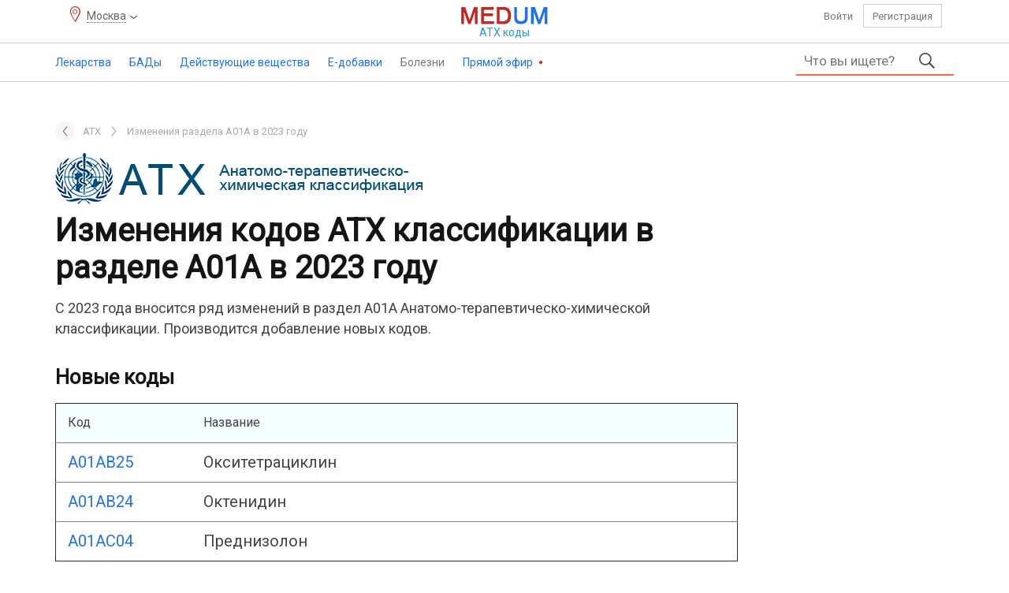

--- FILE ---
content_type: text/html; charset=UTF-8
request_url: https://medum.ru/atc-changes-a01a-2023
body_size: 6995
content:
    <!DOCTYPE HTML>
    <html lang="ru">
    <head>
        <meta http-equiv="content-type" content="text/html"/>
        <meta name="description" content="Актуализация информации в Анатомо-терапевтическо-химической классификации в разделе кодов A01A (2023 год)."/>
        <meta charset="utf-8"/>
        <title>Изменения кодов АТХ классификации в разделе A01A в 2023 году | справочник лекарств Medum.ru</title>
        <link rel="preload" href="/assets/font/health-medicine-guide.woff2" as="font" type="font/woff2" crossorigin>
        <script src="https://ajax.googleapis.com/ajax/libs/jquery/3.2.1/jquery.min.js"></script>
        <script>
            if (typeof jQuery == 'undefined') {
                document.write(unescape('%3Cscript src=\'/assets/jquery.js\'%3E%3C/script%3E'));
            }
        </script>
        <link href="https://fonts.googleapis.com/css?family=Roboto" rel="stylesheet">
        <link href="/assets/bootstrap.css" rel="stylesheet" type="text/css"/>
        <link href="/assets/style.css" rel="stylesheet" type="text/css"/>
        <link rel='stylesheet' href='/assets/styles/geo.css'/>
        <script src="/assets/js/script.min.js"></script>
        <meta name="viewport" content="width=device-width, initial-scale=1"/>
                <link rel="icon" href="https://medum.ru/favicon.ico" type="image/x-icon">
        <link rel="apple-touch-icon" sizes="180x180" href="https://medum.ru/assets/icons/apple-touch-icon.png">
        <link rel="apple-touch-icon" sizes="120x120" href="https://medum.ru/assets/icons/apple-touch-icon-120x120.png">
        <link rel="apple-touch-icon" sizes="152x152" href="https://medum.ru/assets/icons/apple-touch-icon-152x152.png">
        <link rel="icon" type="image/png" sizes="32x32" href="https://medum.ru/assets/icons/favicon-32x32.png">
        <link rel="icon" type="image/png" sizes="16x16" href="https://medum.ru/assets/icons/favicon-16x16.png">
        <link rel="manifest" href="https://medum.ru/assets/icons/manifest.json">
        <meta name="msapplication-config" content="https://medum.ru/assets/icons/browserconfig.xml"/>
        <link rel="mask-icon" href="https://medum.ru/assets/icons/safari-pinned-tab.svg" color="#5bbad5">
        <meta name='csrf-token' content='vbQazDJrLrR8NaxbBGYsNaB4NaQpB7EnNWQpM7NdNawnNaMoM7QsNbRhRmEsRqlbNGBcLWNauJ==' />        <link rel="canonical" href="https://medum.ru/atc-changes-a01a-2023"/>
        <meta name="theme-color" content="#ffffff">
        <meta name="robots" content="index">
        <meta name='wmail-verification' content='1b717181f59d0306647664597e94cc72'/>
                    <script>
                if (!navigator.cookieEnabled) {
                    location.href = location.pathname + (location.search ? (location.search + '&') : '?') + 'nocookie=true';
                }
            </script>
                    <script src="/assets/hyphen.js"></script>
            <script src="/assets/emoji.js"></script>
            <script>
                $(document).ready(
                    function () {
                        $('table').hyphenate();
                    }
                );
            </script>
        <script>
            const userAuth = false;
            $(function () {
                $('#content').addtocopy();
            });        </script>
        <script async src="https://yandex.ru/ads/system/header-bidding.js"></script>
<script>
var adfoxBiddersMap = {
  "sape": "2893569"
};

var adUnits = [
  {
    "code": "adfox_170843327932287114",
    "bids": [
      {
        "bidder": "sape",
        "params": {
          "placementId": "881519"
        }
      }
   ],
        "sizes": [
        [728,90],
        [970,90]
        ]
    },
    {
    "code": "adfox_170904108388336813",
    "bids": [
      {
        "bidder": "sape",
        "params": {
          "placementId": "881523"
        }
      }
    ],
        "sizes": [
        [728,90],
        [970,90],
        [970,250]
        ]
  },
  {
    "code": "adfox_170904181316728081",
    "bids": [
      {
        "bidder": "sape",
        "params": {
          "placementId": "881520"
        }
      }
    ]
  },
  {
    "code": "adfox_170911552854318335",
    "bids": [
      {
        "bidder": "sape",
        "params": {
          "placementId": "883801"
        }
      }
    ],
        "sizes": [
        [728,90],
        ]
  },
  {
    "code": "adfox_170911626386931836",
    "bids": [
      {
        "bidder": "sape",
        "params": {
          "placementId": "883804"
        }
      }
    ],
        "sizes": [
        [728,90],
        ]
  },
  {
    "code": "adfox_170911670411856416",
    "bids": [
      {
        "bidder": "sape",
        "params": {
          "placementId": "883807"
        }
      }
    ],
        "sizes": [
        [728,90],
        ]
  },
  {
    "code": "adfox_170911710057665528",
    "bids": [
      {
        "bidder": "sape",
        "params": {
          "placementId": "883808"
        }
      }
    ],
        "sizes": [
        [728,90],
        ]
  },
  {
    "code": "adfox_17091174681736339",
    "bids": [
      {
        "bidder": "sape",
        "params": {
          "placementId": "883809"
        }
      }
    ],
        "sizes": [
        [728,90],
        ]
  },
  {
    "code": "adfox_170912027093314264",
    "bids": [
      {
        "bidder": "sape",
        "params": {
          "placementId": "883828"
        }
      }
    ],
        "sizes": [
        [728,90],
        ]
  },
{
    "code": "adfox_171155336264114056",
    "bids": [
      {
        "bidder": "sape",
        "params": {
          "placementId": "881518"
        }
      }
    ]
  }
];

var userTimeout = 1000;
var syncPixels = [{
        bidder: 'sape',
        pixels: ['https://acint.net/cmatch/?dp=14&pi=1754579']
    }];
window.YaHeaderBiddingSettings = {
  biddersMap: adfoxBiddersMap,
  adUnits: adUnits,
  timeout: userTimeout,
  syncPixels: syncPixels
};
</script>
<script>window.yaContextCb = window.yaContextCb || []</script>
<script src="https://yandex.ru/ads/system/context.js" async></script>    </head>
    <body>
    <!--BODY-->
    <div id="wrapper">
        <header>
    <div class="top hidden-xs hidden-sm">
        <div class="container">
            <div class="row">
                <div class="col-xs-3 col-sm-4"><p class='geo-location'><span>Москва</span></p></div>
                <div class="col-xs-6 col-sm-4 center">
                    <a class="logotype" href="/">
                        <img src="/assets/i/logo.png"/>
                        <span>АТХ коды</span>
                    </a>
                </div>
                <div class="col-xs-3 col-sm-4 personal">
                                            <a rel="nofollow" href="/auth" class="auth">Войти</a>
                        <a rel="nofollow" href="/register" class="register">Регистрация</a>
                                    </div>
            </div>
        </div>
    </div>
    <div id="toppanel">
        <div class="container clear hidden-xs hidden-sm">
                            <ul class="menu">
                                            <li class="medicine" >
                                                            <a href="/lekarstvennye-sredstva">Лекарства                                        <span></span></a>
                                    <ul>
                            <li>
                                            <span>Лекарства</span>
                                                <ul>
                            <li>
                                            <a href="/lekarstvennye-sredstva">Лекарства от А до Я</a>
                                                        </li>
                                <li>
                                            <a href="/registratcionnye-udostovereniia">Регистрационные удостоверения</a>
                                                        </li>
                                <li>
                                            <a href="/proizvoditeli-lekarstv">Производители лекарств и владельцы регистрационных удостоверений</a>
                                                        </li>
                        </ul>
                        </li>
                                <li>
                                            <span>Классификаторы</span>
                                                <ul>
                            <li>
                                            <a href="/farmakoterapevticheskie-gruppy">Фармакотерапевтические группы</a>
                                                        </li>
                        </ul>
                        </li>
                                <li>
                                            <span>Беременность</span>
                                                <ul>
                            <li>
                                            <a href="/primenenie-lekarstv-pri-beremennosti-i-laktacii">Применение лекарств при беременности</a>
                                                        </li>
                                <li>
                                            <a href="/kategorii-dejstviya-na-plod-po-fda">FDA - Категории при беременности</a>
                                                        </li>
                        </ul>
                        </li>
                        </ul>
                                </li>
                                            <li class="supplement" >
                                                            <a href="/bady">БАДы                                        <span></span></a>
                                    <ul>
                            <li>
                                            <span>БАДы</span>
                                                <ul>
                            <li>
                                            <a href="/proizvoditeli-badov">Производители БАДов и владельцы свидетельств о регистрации</a>
                                                        </li>
                                <li>
                                            <a href="/svidetelstva-o-gosudarstvennoj-registracii-bad">Свидетельства о государственной регистрации</a>
                                                        </li>
                                <li>
                                            <a href="/bady">БАДы от А до Я</a>
                                                        </li>
                        </ul>
                        </li>
                                <li>
                                            <span>Классификаторы</span>
                                                <ul>
                            <li>
                                            <a href="/klassifikaciya-bad">Классификация БАД</a>
                                                        </li>
                        </ul>
                        </li>
                                <li>
                                            <span>Беременность</span>
                                                <ul>
                            <li>
                                            <a href="/primenenie-bad-pri-beremennosti-i-laktacii">Применение БАД при беременности и лактации</a>
                                                        </li>
                        </ul>
                        </li>
                        </ul>
                                </li>
                                            <li class="active-ingredient" >
                                                            <a href="/dejstvuyushchie-veshchestva">Действующие вещества                                        <span></span></a>
                                    <ul>
                            <li>
                                            <span>Действующие вещества</span>
                                                <ul>
                            <li>
                                            <a href="/dejstvuyushchie-veshchestva">Действующие вещества от А до Я</a>
                                                        </li>
                        </ul>
                        </li>
                                <li>
                                            <span>Классификаторы</span>
                                                <ul>
                            <li>
                                            <a href="/atc">АТХ — Анатомо-терапевтическо-химическая классификация</a>
                                                        </li>
                                <li>
                                            <a href="/mnn">МНН — Международные непатентованные наименования</a>
                                                        </li>
                                <li>
                                            <a href="/farmakologicheskie-gruppy">Фармакологические группы</a>
                                                        </li>
                        </ul>
                        </li>
                                <li>
                                            <span>Беременность</span>
                                                <ul>
                            <li>
                                            <a href="/beremennost-i-laktaciya-dejstvuyushchie-veshchestva">Применение действующих веществ при беременности и лактации</a>
                                                        </li>
                                <li>
                                            <a href="/kategorii-dejstviya-na-plod-po-fda">FDA - Категории при беременности</a>
                                                        </li>
                        </ul>
                        </li>
                        </ul>
                                </li>
                                            <li class="e-additive" >
                                                            <a href="/e-dobavki">Е-добавки                                        <span></span></a>
                                    <ul>
                            <li>
                                            <a href="/e-dobavki">Е-добавки</a>
                                                        </li>
                                <li>
                                            <a href="/gruppy-pishchevykh-dobavok">Группы пищевых добавок</a>
                                                        </li>
                        </ul>
                                </li>
                                            <li class="ailment" >
                                                            <p>Болезни<span></span>                                </p>
                                    <ul>
                            <li>
                                            <a href="/mkb-10">МКБ 10 - Международная классификация болезней</a>
                                                        </li>
                                <li>
                                            <a href="/mkb-11">МКБ 11 - Международная классификация болезней</a>
                                                        </li>
                        </ul>
                                </li>
                                            <li class="broadcast" >
                                                            <a href="/pryamoj-ehfir">Прямой эфир                                        <span></span></a>
                                    <ul>
                            <li>
                                            <a href="/pryamoj-ehfir-blogi">Блоги</a>
                                                        </li>
                                <li>
                                            <a href="/pryamoj-ehfir-otzyvy">Отзывы</a>
                                                        </li>
                                <li>
                                            <a href="/pryamoj-ehfir-voprosy">Вопросы</a>
                                                        </li>
                                <li>
                                            <a href="/pryamoj-ehfir-kommentarii">Комментарии</a>
                                                        </li>
                        </ul>
                                </li>
                                    </ul>
                                <form class="main-search clear" action="/search">
            <div class="input">
                <input autocomplete="off" placeholder="Что вы ищете?" type="text" name="phrase"
                       value=""/>
                <ul></ul>
            </div>
            <button type="submit"></button>
                    </form>
        <span class="mobile"></span>
                </div>
        <!--noindex-->
                <div class="mobile-top">
            <div class="menu"></div>
            <a class="logotype" href="/">
                <img alt="Справочник лекарств" src="/assets/i/logo.png"/>
            </a>
            <div class="user">
                                    <a class="auth" href="/auth"></a>
                            </div>
                    <form class="main-search clear" action="/search">
            <div class="input">
                <input autocomplete="off" placeholder="Что вы ищете?" type="text" name="phrase"
                       value=""/>
                <ul></ul>
            </div>
            <button type="submit"></button>
                    </form>
        <span class="mobile"></span>
                </div>
                <!--/noindex-->
    </div>
    <!--noindex-->
            <div id="menu">
            <p><span class="font"></span></p>
            <p class='geo-location'><span>Москва</span></p>            <ul>
                            <li><a href="/lekarstvennye-sredstva">Лекарства</a></li>
                    <li><a href="/bady">Бады</a></li>
                    <li><a href="/dejstvuyushchie-veshchestva">Действующие вещества</a></li>
                    <li><a href="/e-dobavki">Е-добавки</a></li>
                    <li><a href="/pryamoj-ehfir">Прямой эфир</a></li>
                <li class="separator"></li>
                <li><a href="/mkb-10">МКБ-10</a></li>
            <li><a href="/atc">АТХ</a></li>
            <li><a href="/farmakologicheskie-gruppy">Фармакологические группы</a></li>
            <li><a href="/kategorii-dejstviya-na-plod-po-fda">FDA — беременность</a></li>
            <li class="separator"></li>
                <li class="assets"><a href="/agreement">Пользовательское соглашение</a></li>
            <li class="assets"><a href="/kontakty">Контакты</a></li>
            <li class="assets"><a href="/rekvizity">Реквизиты</a></li>
            <li class="assets"><a href="/feedback">Обратная связь</a></li>
            <li class="assets"><a href="/vakansii">Вакансии</a></li>
                    <li class="separator"></li>
                <li class="menu-footer">
                    <span class="right">2016–2026 © ООО «Медум.ру» (Ltd. Medum.ru)</span>
                </li>
                <li class="separator"></li>
            </ul>
        </div>
            <!--/noindex-->
</header>        
        <div id="content">
            <div class="container">
                <!--MAIN-->
                                    <div class="top">
                        <div data-id='55' data-hash='459718500d18a7db57a391ad87519168' class='top block'><div id="adfox_170843327932287114"></div>
<script>
    window.yaContextCb.push(()=>{
        Ya.adfoxCode.create({
            ownerId: 352550,
            containerId: 'adfox_170843327932287114',
            params: {
                pp: 'g',
                ps: 'ffmc',
                p2: 'ivxy'
            }
        })
    })
</script></div>
                    </div>
                                <div class="middle">
                    <div class="left">
                                    <div class="breadcrumbs">
                <ul class="breadcrumbs" itemscope itemtype="http://schema.org/BreadcrumbList">
                                        <!--noindex-->
                    <li><a href="/atc" rel="nofollow"></a></li><!--/noindex-->
                                                                        <li itemprop="itemListElement" itemscope itemtype="http://schema.org/ListItem">
                            <a itemprop="item" id="/atc" title="АТХ"
                               href="/atc">        <span itemprop="name">АТХ</span>
        <meta itemprop="position" content="1">
        <link itemprop="url" content="https://medum.ru/atc"/>
        </a>
                                                </li>
                                                                        <li>
                            <span title="Изменения раздела A01A в 2023 году">Изменения раздела A01A в 2023 году</span>
                                                </li>
                                    </ul>
            </div>
            
                        <!--CONTENT-->
                        <div class="content">
                                <img alt="АТХ" src="/images/ATC.png"/>
    <h1>Изменения кодов АТХ классификации в разделе A01A в 2023 году</h1>
    <div class='atc-changes' id="description">
        <p>С 2023 года вносится ряд изменений в раздел A01A Анатомо-терапевтическо-химической классификации. Производится добавление новых кодов.</p>
    </div>
    <div id="atc-changes">
                    <div id="new_code">
                                        <h2>Новые коды</h2>
                                                <table>
                            <tr>
                                <th>Код</th>
                                <th>Название</th>
                            </tr>
                                                            <tr>
                                    <td><a href="/atc-a01ab25">A01AB25</a></td>
                                    <td>Окситетрациклин</td>
                                </tr>
                                                            <tr>
                                    <td><a href="/atc-a01ab24">A01AB24</a></td>
                                    <td>Октенидин</td>
                                </tr>
                                                            <tr>
                                    <td><a href="/atc-a01ac04">A01AC04</a></td>
                                    <td>Преднизолон</td>
                                </tr>
                                                    </table>
                                </div>
                        <div>
            <h2>Изменения в этом разделе за другие годы</h2>
            <ul class="atc-changes">
                                    <li><a href="/atc-changes-a01a-2024">2024</a></li>
                                    <li><span>2023</span></li>
                            </ul>
        </div>
                <!--noindex-->
        <div id="share">
            <p>
                                        Поделиться этой страницей
                                </p>
            <div class="ya-share2"
                 data-services="vkontakte,facebook,odnoklassniki,twitter,telegram,viber,whatsapp"></div>
        </div>
        <!--/noindex-->     </div>
                        </div>
                        <!--CONTENT-->
                    </div>
                                <div class="right hidden-xs hidden-sm">
                            </div>
            
                </div>
                                    <div class="bottom">
                        <div data-id='85' data-hash='6215fb2ab656e44fa20c1c6d6272d843' class='bottom block'><!-- Yandex.RTB R-A-586491-87 -->
<div id="yandex_rtb_R-A-586491-87"></div>
<script>
window.yaContextCb.push(()=>{
	Ya.Context.AdvManager.render({
		"blockId": "R-A-586491-87",
		"renderTo": "yandex_rtb_R-A-586491-87",
		"type": "feed"
	})
})
</script></div>
                    </div>
                            </div>
        </div>
        <footer>
    <!--noindex-->
    <div class="middle">
        <div class="container">
            <div class="row" id="bottom-menu">
                <div class="col-md-5 col-sm-6 col-xs-12">
                    <ul>
                        <li>Поддержка</li>
                        <li><a href="/help">Помощь</a></li>
                        <li><a href="/faq">Частые вопросы и ответы</a></li>
                        <li><a href="/feedback">Задайте нам вопрос</a></li>
                    </ul>
                    <ul>
                        <li>Личный кабинет</li>
                                                    <li><a rel="nofollow" href="/auth">Войти</a></li>
                            <li><a rel="nofollow" href="/register">Создать новый профиль</a></li>
                                            </ul>
                </div>
                <div class="col-md-5 col-sm-6 col-xs-12">
                    <ul>
                        <li>Условия пользования</li>
                        <li><a href="/agreement">Пользовательское соглашение</a></li>
                        <li><a href="/rules">Правила публикаций</a></li>
                        <li><a href="/copyright">Правила перепечатки</a></li>
                    </ul>
                    <ul>
                        <li>О нас</li>
                        <li><a href="/about">Что такое Medum.ru</a></li>
                        <li><a href="/kontakty">Контакты</a></li>
                        <li><a href="/vakansii">Вакансии</a></li>
                        <li><a href="/rekvizity">Реквизиты</a></li>
                        <li><a href="/reclama-na-medum">Реклама на сайте</a></li>
                    </ul>
                </div>
                <div class="col-md-2 col-sm-12 col-xs-12 logo">
                    <img src="/assets/i/logotype.png"/>
                    <p>Портал о здоровье</p>
                </div>
            </div>
        </div>
    </div>
    <!--/noindex-->
    <div class="bottom">
        <div class="container">
            <!--noindex-->
            <p><!--noindex-->Анатомо-терапевтическо-химическая классификация (АТХ) — международная система классификации лекарственных средств. Информация на сайте Medum.ru – справочная. Информация, размещённая на сайте Medum.ru не предназначена для замены профессиональной медицинской консультации, диагностики или лечения. Обязательно консультируйтесь с медицинскими специалистами.<!--/noindex--></p>
            <!--/noindex-->
            <div id="informer">
    <p>Medum.ru — информационная база данных, объединяющая реестры 40 200 лекарств (официальные инструкции ГРЛС, ЕАЭС + зарубежные источники), 48 700 БАДов, 700 пищевых добавок, 13 800 действующих веществ, 101 400 регистрационных записей, и данные о 7 900 производителях, классификаторы, идентификаторы. Система включает 275 300 карточек товаров аптечного ассортимента, 7 250 000 региональных расценок (79 субъектов Российской Федерации, 312 городов, обновляемых ежедневно). Портал содержит свыше 1 932 000 уникальных страниц, включая развёрнутые информационные карточки, справочные материалы и вспомогательные ресурсы.</p>
    <p>За последние сутки количество обновлённых записей в реестре составляет — 104.</p>
    <p>Последнее комплексное обновление базы данных справочника Medum.ru произведено 25 января 2026 года.</p>
</div>            <!--noindex-->
            <p><!--noindex-->Medum.ru — коды АТХ (Анатомо-терапевтическо-химическая классификация). Сведения о кодах АТХ, активных фармацевтических субстанциях. Отзывы, мнения, вопросы и ответы, а также другие полезные разделы и сервисы.<!--/noindex--></p>
            <p>Все права защищены. 2016–2026 © ООО «Медум.ру» (Ltd. Medum.ru)</p>
            <p>Медум® (Medum®)</p>
            <!--/noindex-->
        </div>
    </div>
</footer>    </div>
    <!--BODY-->
            <div id="up">
            <span></span>
        </div>
                <!-- Yandex.Metrika counter -->
            <script type="text/javascript">
                (function (m, e, t, r, i, k, a) {
                    m[i] = m[i] || function () {
                        (m[i].a = m[i].a || []).push(arguments)
                    };
                    m[i].l = 1 * new Date();
                    k = e.createElement(t), a = e.getElementsByTagName(t)[0], k.async = 1, k.src = r, a.parentNode.insertBefore(k, a)
                })
                (window, document, 'script', 'https://mc.yandex.ru/metrika/tag.js', 'ym');
                ym(60653452, 'init', {
                    clickmap: true,
                    trackLinks: true,
                    accurateTrackBounce: true,
                    webvisor: true
                });
            </script>
            <noscript>
                <div><img src="https://mc.yandex.ru/watch/60653452" style="position:absolute; left:-9999px;" alt=""/>
                </div>
            </noscript>
            <!-- /Yandex.Metrika counter -->
            <!-- Global site tag (gtag.js) - Google Analytics -->
            <script async src="https://www.googletagmanager.com/gtag/js?id=UA-160197718-1"></script>
            <script>
                window.dataLayer = window.dataLayer || [];

                function gtag() {
                    dataLayer.push(arguments);
                }

                gtag('js', new Date());

                gtag('config', 'UA-160197718-1');
            </script>
                <!--OUTER-->
    <script src='/assets/scripts/geo.js'></script>
			<script async src='//yastatic.net/es5-shims/0.0.2/es5-shims.min.js'></script>
			<script async src='//yastatic.net/share2/share.js'></script>
            <div data-id='54' data-hash='45da41ef9eb61ddf92350da489b44f2c' class='over block'><!-- Yandex.RTB R-A-586491-88 -->
<script>
window.yaContextCb.push(()=>{
	Ya.Context.AdvManager.render({
		"blockId": "R-A-586491-56",
		"type": "fullscreen",
		"platform": "desktop"
	})
})
</script></div>
        </body>
    </html>
    

--- FILE ---
content_type: application/javascript; charset=utf-8
request_url: https://medum.ru/assets/scripts/geo.js
body_size: 516
content:
$(document).ready(
    function () {
        $(this).on('click', '#geo-location li span', function () {
            var data = {}, top = $('#geo-location ul.regions').scrollTop(), geoLocation = $('#geo-location');
            Object.assign(data, this.dataset);
            data.geolocation = true;
            $.post('/', data, function (result) {
                geoLocation.replaceWith(result);
                $('#geo-location').show();
                if (data.region) {
                    $('#geo-location ul.regions').animate({scrollTop: top}, 0);
                    if (is_touch_device() && $(window).width() <= 414) {
                        $('#geo-location div.main').animate({marginLeft: '-315px'});
                    }
                } else {
                    if (is_touch_device() && $(window).width() <= 414) {
                        $('#geo-location div.main').css({marginLeft: '-315px'});
                    }
                    location.reload();
                }
            });
        }).on('click', 'p.geo-location span', function () {
            $.post('/', {geolocation: true}, function (result) {
                $(result).appendTo('body').fadeIn();
            });
        }).on('click', '#geo-location span.close', function () {
            $('#geo-location, #lock').fadeOut(function () {
                $(this).remove();
            });
        }).on('click', '#geo-location ul.regions li.active', function () {
            if (is_touch_device() && $(window).width() <= 414) {
                $('#geo-location div.main').animate({marginLeft: '-315px'});
            }
        }).on('click', '#geo-location li.back', function () {
            if (is_touch_device() && $(window).width() <= 414) {
                $('#geo-location div.main').animate({marginLeft: 0});
            }
        });
    }
);